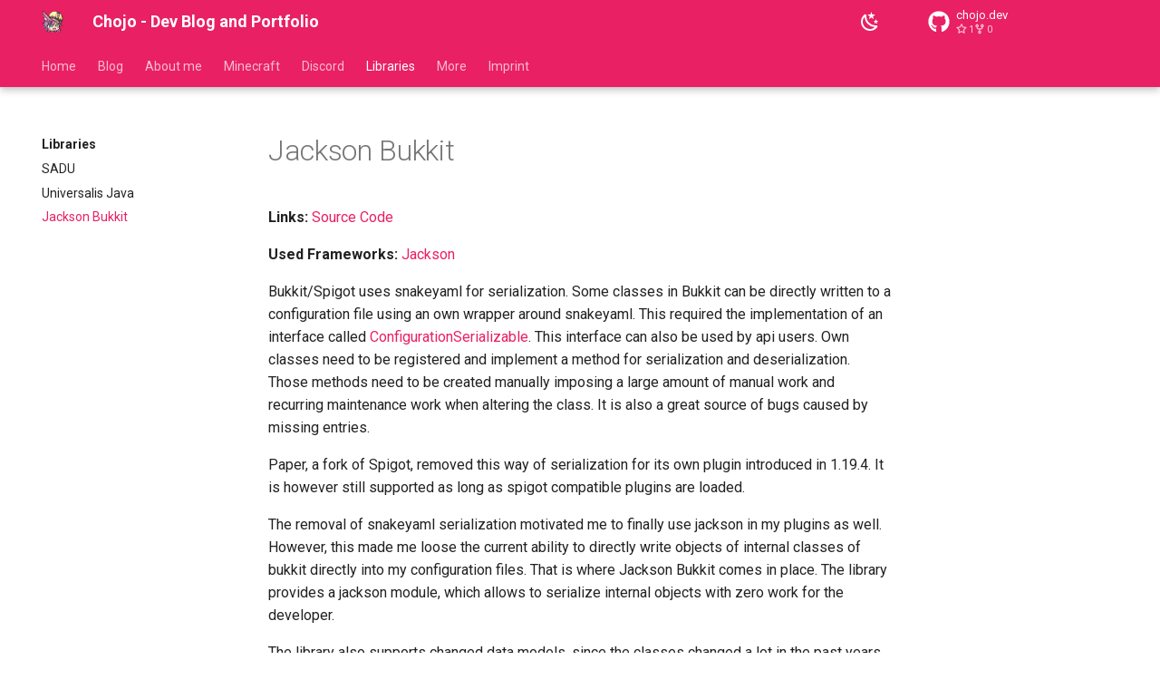

--- FILE ---
content_type: text/xml
request_url: https://chojo.dev/sitemap.xml
body_size: 10971
content:
<?xml version="1.0" encoding="UTF-8"?>
<urlset xmlns="http://www.sitemaps.org/schemas/sitemap/0.9">
    <url>
         <loc>https://chojo.dev/</loc>
         <lastmod>2026-01-19</lastmod>
         <changefreq>daily</changefreq>
    </url>
    <url>
         <loc>https://chojo.dev/imprint/</loc>
         <lastmod>2026-01-19</lastmod>
         <changefreq>daily</changefreq>
    </url>
    <url>
         <loc>https://chojo.dev/about_me/</loc>
         <lastmod>2026-01-19</lastmod>
         <changefreq>daily</changefreq>
    </url>
    <url>
         <loc>https://chojo.dev/about_me/milestones/</loc>
         <lastmod>2026-01-19</lastmod>
         <changefreq>daily</changefreq>
    </url>
    <url>
         <loc>https://chojo.dev/about_me/my_story/</loc>
         <lastmod>2026-01-19</lastmod>
         <changefreq>daily</changefreq>
    </url>
    <url>
         <loc>https://chojo.dev/about_me/technologies/</loc>
         <lastmod>2026-01-19</lastmod>
         <changefreq>daily</changefreq>
    </url>
    <url>
         <loc>https://chojo.dev/blog/</loc>
         <lastmod>2026-01-19</lastmod>
         <changefreq>daily</changefreq>
    </url>
    <url>
         <loc>https://chojo.dev/blog/de/docker_traefik_redirect/</loc>
         <lastmod>2026-01-19</lastmod>
         <changefreq>daily</changefreq>
    </url>
    <url>
         <loc>https://chojo.dev/blog/de/gradle_basics/</loc>
         <lastmod>2026-01-19</lastmod>
         <changefreq>daily</changefreq>
    </url>
    <url>
         <loc>https://chojo.dev/blog/de/gradle_minecraft_basic_and_advanced/</loc>
         <lastmod>2026-01-19</lastmod>
         <changefreq>daily</changefreq>
    </url>
    <url>
         <loc>https://chojo.dev/blog/de/gradle_sharing_dependencies/</loc>
         <lastmod>2026-01-19</lastmod>
         <changefreq>daily</changefreq>
    </url>
    <url>
         <loc>https://chojo.dev/blog/de/jackson_bukkit/</loc>
         <lastmod>2026-01-19</lastmod>
         <changefreq>daily</changefreq>
    </url>
    <url>
         <loc>https://chojo.dev/blog/de/minecraft_logging/</loc>
         <lastmod>2026-01-19</lastmod>
         <changefreq>daily</changefreq>
    </url>
    <url>
         <loc>https://chojo.dev/blog/de/minecraft_main_class/</loc>
         <lastmod>2026-01-19</lastmod>
         <changefreq>daily</changefreq>
    </url>
    <url>
         <loc>https://chojo.dev/blog/2023/08/05/redirecting-to-an-external-domain-with-traefik/</loc>
         <lastmod>2026-01-19</lastmod>
         <changefreq>daily</changefreq>
    </url>
    <url>
         <loc>https://chojo.dev/blog/2024/05/29/gpn22-tag-0--anreise/</loc>
         <lastmod>2026-01-19</lastmod>
         <changefreq>daily</changefreq>
    </url>
    <url>
         <loc>https://chojo.dev/blog/2024/05/30/gpn22-tag-1--die-erste-gpn/</loc>
         <lastmod>2026-01-19</lastmod>
         <changefreq>daily</changefreq>
    </url>
    <url>
         <loc>https://chojo.dev/blog/2024/05/31/gpn22-tag-2--balkonkraftwerke-und-andere-pfuschereien/</loc>
         <lastmod>2026-01-19</lastmod>
         <changefreq>daily</changefreq>
    </url>
    <url>
         <loc>https://chojo.dev/blog/2024/06/01/gpn22-tag-3--nix-ist-ne-ganze-menge/</loc>
         <lastmod>2026-01-19</lastmod>
         <changefreq>daily</changefreq>
    </url>
    <url>
         <loc>https://chojo.dev/blog/2024/06/02/gpn22-tag-4--das-ende-und-der-anfang/</loc>
         <lastmod>2026-01-19</lastmod>
         <changefreq>daily</changefreq>
    </url>
    <url>
         <loc>https://chojo.dev/blog/2024/08/26/gradle-basics/</loc>
         <lastmod>2026-01-19</lastmod>
         <changefreq>daily</changefreq>
    </url>
    <url>
         <loc>https://chojo.dev/blog/2024/08/26/gradle-application-plugin/</loc>
         <lastmod>2026-01-19</lastmod>
         <changefreq>daily</changefreq>
    </url>
    <url>
         <loc>https://chojo.dev/blog/2024/08/26/gradle-shadow-plugin/</loc>
         <lastmod>2026-01-19</lastmod>
         <changefreq>daily</changefreq>
    </url>
    <url>
         <loc>https://chojo.dev/blog/2024/08/26/gradle-with-minecraft/</loc>
         <lastmod>2026-01-19</lastmod>
         <changefreq>daily</changefreq>
    </url>
    <url>
         <loc>https://chojo.dev/blog/2023/08/04/minecraft-development-with-gradle-basic-and-advanced--a-guide/</loc>
         <lastmod>2026-01-19</lastmod>
         <changefreq>daily</changefreq>
    </url>
    <url>
         <loc>https://chojo.dev/blog/2024/02/14/sharing-and-publishing-dependencies-with-gradle/</loc>
         <lastmod>2026-01-19</lastmod>
         <changefreq>daily</changefreq>
    </url>
    <url>
         <loc>https://chojo.dev/blog/2023/10/30/jackson-bukkit---bukkit-serialization-done-the-right-way/</loc>
         <lastmod>2026-01-19</lastmod>
         <changefreq>daily</changefreq>
    </url>
    <url>
         <loc>https://chojo.dev/blog/2025/12/18/lets-craft-code---eine-buchrezension/</loc>
         <lastmod>2026-01-19</lastmod>
         <changefreq>daily</changefreq>
    </url>
    <url>
         <loc>https://chojo.dev/blog/2023/08/10/logging-in-minecraft---the-good-and-better-way/</loc>
         <lastmod>2026-01-19</lastmod>
         <changefreq>daily</changefreq>
    </url>
    <url>
         <loc>https://chojo.dev/blog/2023/08/03/the-plugin-main-class-a-constant-naming-discussion/</loc>
         <lastmod>2026-01-19</lastmod>
         <changefreq>daily</changefreq>
    </url>
    <url>
         <loc>https://chojo.dev/discord/</loc>
         <lastmod>2026-01-19</lastmod>
         <changefreq>daily</changefreq>
    </url>
    <url>
         <loc>https://chojo.dev/discord/lyna/</loc>
         <lastmod>2026-01-19</lastmod>
         <changefreq>daily</changefreq>
    </url>
    <url>
         <loc>https://chojo.dev/discord/reputation_bot/</loc>
         <lastmod>2026-01-19</lastmod>
         <changefreq>daily</changefreq>
    </url>
    <url>
         <loc>https://chojo.dev/libraries/</loc>
         <lastmod>2026-01-19</lastmod>
         <changefreq>daily</changefreq>
    </url>
    <url>
         <loc>https://chojo.dev/libraries/jackson_bukkit/</loc>
         <lastmod>2026-01-19</lastmod>
         <changefreq>daily</changefreq>
    </url>
    <url>
         <loc>https://chojo.dev/libraries/sadu/</loc>
         <lastmod>2026-01-19</lastmod>
         <changefreq>daily</changefreq>
    </url>
    <url>
         <loc>https://chojo.dev/libraries/universalis_java/</loc>
         <lastmod>2026-01-19</lastmod>
         <changefreq>daily</changefreq>
    </url>
    <url>
         <loc>https://chojo.dev/minecraft/</loc>
         <lastmod>2026-01-19</lastmod>
         <changefreq>daily</changefreq>
    </url>
    <url>
         <loc>https://chojo.dev/minecraft/big_doors_opener/</loc>
         <lastmod>2026-01-19</lastmod>
         <changefreq>daily</changefreq>
    </url>
    <url>
         <loc>https://chojo.dev/minecraft/blood_night/</loc>
         <lastmod>2026-01-19</lastmod>
         <changefreq>daily</changefreq>
    </url>
    <url>
         <loc>https://chojo.dev/minecraft/companies/</loc>
         <lastmod>2026-01-19</lastmod>
         <changefreq>daily</changefreq>
    </url>
    <url>
         <loc>https://chojo.dev/minecraft/eldoria/</loc>
         <lastmod>2026-01-19</lastmod>
         <changefreq>daily</changefreq>
    </url>
    <url>
         <loc>https://chojo.dev/minecraft/schematic_brush_reborn/</loc>
         <lastmod>2026-01-19</lastmod>
         <changefreq>daily</changefreq>
    </url>
    <url>
         <loc>https://chojo.dev/minecraft/schematic_brush_reborn/grid_selector/</loc>
         <lastmod>2026-01-19</lastmod>
         <changefreq>daily</changefreq>
    </url>
    <url>
         <loc>https://chojo.dev/minecraft/schematic_brush_reborn/schematic_brush_database/</loc>
         <lastmod>2026-01-19</lastmod>
         <changefreq>daily</changefreq>
    </url>
    <url>
         <loc>https://chojo.dev/minecraft/schematic_brush_reborn/schematic_tools/</loc>
         <lastmod>2026-01-19</lastmod>
         <changefreq>daily</changefreq>
    </url>
    <url>
         <loc>https://chojo.dev/minecraft/schematic_brush_reborn/survival_schematic_brush/</loc>
         <lastmod>2026-01-19</lastmod>
         <changefreq>daily</changefreq>
    </url>
    <url>
         <loc>https://chojo.dev/more/</loc>
         <lastmod>2026-01-19</lastmod>
         <changefreq>daily</changefreq>
    </url>
    <url>
         <loc>https://chojo.dev/more/sql_java/</loc>
         <lastmod>2026-01-19</lastmod>
         <changefreq>daily</changefreq>
    </url>
    <url>
         <loc>https://chojo.dev/blog/archive/2025/</loc>
         <lastmod>2026-01-19</lastmod>
         <changefreq>daily</changefreq>
    </url>
    <url>
         <loc>https://chojo.dev/blog/archive/2024/</loc>
         <lastmod>2026-01-19</lastmod>
         <changefreq>daily</changefreq>
    </url>
    <url>
         <loc>https://chojo.dev/blog/archive/2023/</loc>
         <lastmod>2026-01-19</lastmod>
         <changefreq>daily</changefreq>
    </url>
    <url>
         <loc>https://chojo.dev/blog/category/beginner/</loc>
         <lastmod>2026-01-19</lastmod>
         <changefreq>daily</changefreq>
    </url>
    <url>
         <loc>https://chojo.dev/blog/category/java/</loc>
         <lastmod>2026-01-19</lastmod>
         <changefreq>daily</changefreq>
    </url>
    <url>
         <loc>https://chojo.dev/blog/category/minecraft/</loc>
         <lastmod>2026-01-19</lastmod>
         <changefreq>daily</changefreq>
    </url>
    <url>
         <loc>https://chojo.dev/blog/category/gradle/</loc>
         <lastmod>2026-01-19</lastmod>
         <changefreq>daily</changefreq>
    </url>
    <url>
         <loc>https://chojo.dev/blog/category/paper/</loc>
         <lastmod>2026-01-19</lastmod>
         <changefreq>daily</changefreq>
    </url>
    <url>
         <loc>https://chojo.dev/blog/category/spigot/</loc>
         <lastmod>2026-01-19</lastmod>
         <changefreq>daily</changefreq>
    </url>
    <url>
         <loc>https://chojo.dev/blog/category/gpn22/</loc>
         <lastmod>2026-01-19</lastmod>
         <changefreq>daily</changefreq>
    </url>
    <url>
         <loc>https://chojo.dev/blog/category/irl/</loc>
         <lastmod>2026-01-19</lastmod>
         <changefreq>daily</changefreq>
    </url>
    <url>
         <loc>https://chojo.dev/blog/category/jackson/</loc>
         <lastmod>2026-01-19</lastmod>
         <changefreq>daily</changefreq>
    </url>
    <url>
         <loc>https://chojo.dev/blog/category/minecraft-common-pitfalls/</loc>
         <lastmod>2026-01-19</lastmod>
         <changefreq>daily</changefreq>
    </url>
    <url>
         <loc>https://chojo.dev/blog/category/common-pitfalls/</loc>
         <lastmod>2026-01-19</lastmod>
         <changefreq>daily</changefreq>
    </url>
    <url>
         <loc>https://chojo.dev/blog/category/docker/</loc>
         <lastmod>2026-01-19</lastmod>
         <changefreq>daily</changefreq>
    </url>
    <url>
         <loc>https://chojo.dev/blog/category/traefik/</loc>
         <lastmod>2026-01-19</lastmod>
         <changefreq>daily</changefreq>
    </url>
</urlset>